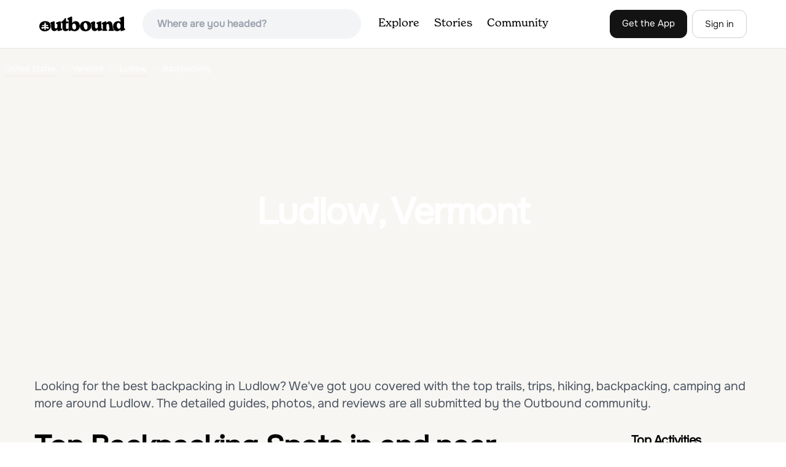

--- FILE ---
content_type: text/plain; charset=utf-8
request_url: https://ads.adthrive.com/http-api/cv2
body_size: 5042
content:
{"om":["-Cu7eRsD_do","07qjzu81","0eitjoxn","0g8i9uvz","0iyi1awv","0y0basn0","1011_302_56233478","1011_302_56233481","1011_302_56527955","1011_302_56924008","1011_302_56982225","1011_302_56982418","1011_302_57035135","1011_302_57035315","1011_74_18364134","10298ua7afe","10339421-5836009-0","10ua7afe","11142692","11221332","11509227","1162AC86ADP1891/85363","11769254","1185:1610326628","1185:1610326728","11896988","119plw33","11tnq0x7","12010080","12010084","12010088","12168663","12169133","12171164","12171239","12176509","12181287","124843_10","124844_24","124848_8","124853_8","12952198","12_74_18113654","1453468","1463327","17_24766984","17x0742b","1ca6o4s6","1dynz4oo","1fwexd7i","1h2987yhpl7","1h7yhpl7","1kpkdyg3","1qycnxb6","1szmtd70","1ybd10t0","206_503677","2132:45327624","2132:45999649","2132:46039147","2132:46039513","2179:578606630524081767","2179:581121500461316663","2179:587972454577294590","2249:512188092","2249:650628516","2249:672918103","2249:696523934","2249:700065962","2249:700758149","2307:0eitjoxn","2307:0gpaphas","2307:286bn7o6","2307:3d4r29fd","2307:3v2n6fcp","2307:4etfwvf1","2307:4jvxy62x","2307:65z5ulki","2307:66r1jy9h","2307:6q6gnywp","2307:7cmeqmw8","2307:7uqs49qv","2307:7xb3th35","2307:8linfb0q","2307:8orkh93v","2307:9ckgjh5j","2307:9i2ttdsc","2307:9krcxphu","2307:9mspm15z","2307:9t4it8tr","2307:a7wye4jw","2307:a90208mb","2307:bb6qv9bt","2307:bc5edztw","2307:c1hsjx06","2307:cuudl2xr","2307:d8lb4cac","2307:e1an7fls","2307:ey8vsnzk","2307:f3tdw9f3","2307:f8e4ig0n","2307:g749lgab","2307:gjej01ec","2307:h4ri05oz","2307:h7fq12y2","2307:hfqgqvcv","2307:hn3eanl8","2307:icajkkn0","2307:innyfbu3","2307:ixnblmho","2307:kbu6vdml","2307:kffk9cs8","2307:lc1wx7d6","2307:lxoi65lp","2307:o4v8lu9d","2307:of8dd9pr","2307:pi9dvb89","2307:plth4l1a","2307:revf1erj","2307:rk5pkdan","2307:rnvjtx7r","2307:s400875z","2307:s4s41bit","2307:thi4ww4t","2307:u30fsj32","2307:u46a17bg","2307:u4atmpu4","2307:uthpc18j","2307:wdpqcqr6","2307:x7xpgcfc","2307:xc88kxs9","2307:y96tvrmt","2307:yass8yy7","2307:z2zvrgyz","2307:zjn6yvkc","23266973","23618421","23t9uf9c","2409_15064_70_85402277","2409_15064_70_86683890","2409_15064_70_86698029","2409_25495_176_CR52178317","2409_25495_176_CR52240031","2409_25495_176_CR52240035","2409_25495_176_CR52240037","2409_25495_176_CR52240039","2409_25495_176_CR52240052","24598434","24694809","24xairda","25","25_53v6aquw","262808","2662_200562_8166427","2662_200562_8168520","2662_200562_T26329948","2676:79515059","2676:85402410","2676:85702013","2676:85987364","2676:86082998","2676:86434088","2676:86434676","2676:86683890","2676:86690088","2676:86739509","2676:86739704","2709prc8","2715_9888_542192","27974511","286bn7o6","28925636","29402249","29414696","29414711","2_206_554443","2_206_554460","2_206_554462","2_206_554470","2jjp1phz","2pu0gomp","2vx824el","3018/5e4528cc08cf036e33a396891acb74da","3018/7d9f2aa7bd3d5093dd2f5f97a1b342e1","3018/fb57d03d77cfaf0bdbd8e84f554c447b","30583865","308_125204_13","32j56hnc","33419362","33603859","33604310","33605181","33605403","33605516","33605623","33608958","33610849","33637455","34182009","3490:CR52223710","35753418","3646_185414_T26335189","3646_185414_T26469802","3658_104709_9ckgjh5j","3658_104709_h9hxhm9h","3658_104709_s400875z","3658_104709_wdpqcqr6","3658_136236_hn3eanl8","3658_15032_e1an7fls","3658_15034_lym1wdwi","3658_15078_cuudl2xr","3658_15078_revf1erj","3658_15106_u4atmpu4","3658_15936_7zogqkvf","3658_18008_h4ri05oz","3658_18008_r6vl3f1t","3658_18152_tlbbqljf","3658_203382_y96tvrmt","3658_203382_z2zvrgyz","3658_629667_of8dd9pr","3658_67113_77gj3an4","3658_67113_8linfb0q","3658_67113_aevb5kib","3658_87799_kbu6vdml","3658_93957_T26479487","3658_93957_uzthl5tz","3745kao5","37qyxakf","381513943572","38495746","3LMBEkP-wis","3a7sb5xc","3c5dkic6","3v2n6fcp","409_216386","409_225987","409_226332","409_228346","409_228370","409_230728","42tyd08u","43919984","44023623","458901553568","47745534","485027845327","48700649","48858734","49123013","4bzcxdwk","4etfwvf1","4fk9nxse","4ghpg1az","4mmcjpc4","4n9mre1i","50479792","51372397","51372410","516119490","52032057","5316_1685752_a0780d94-47f1-41d9-812b-138553be12ec","53v6aquw","54779873","5504:203525","5504:203526","5504:203529","5504:203905","5510:cymho2zs","5510:h4ri05oz","5510:quk7w53j","5510:r6vl3f1t","5510:u46a17bg","5510:u4atmpu4","5510:ujl9wsn7","5510:uthpc18j","5510:w31aqin2","5510:ycxmeyu6","55221385","55344524","553781814","554462","557_409_216396","557_409_220169","557_409_220336","557_409_220344","557_409_220356","557_409_223589","557_409_228055","557_409_228077","557_409_235268","55826909","558_93_1h7yhpl7","558_93_3a7sb5xc","558_93_4fk9nxse","558_93_u4atmpu4","56341213","56635908","56635955","5700:553781220","588062576109","59780459","59780461","59780474","5989_84349_553781220","5sfc9ja1","60146355","60157596","60168597","6026500985","60415630","60485583","605367461","605367462","605367463","605367465","61161756","618576351","618876699","618980679","61900406","619089559","61916211","61916223","61932920","61932925","61932933","62187798","6226527055","6226534791","62686725","627225143","627227759","627309156","627309159","627506494","628015148","628086965","628153053","628222860","628223277","628360579","628360582","628444259","628444349","628444433","628444439","628456310","628456382","628456391","628456403","628622163","628622166","628622172","628622178","628622241","628622244","628622250","628683371","628687043","628687157","628687460","628687463","628803013","628841673","629007394","629009180","629167998","629168001","629168010","629168565","629171196","629171202","62959437","62973615","630928655","63132637","6365_61796_742174851279","6365_61796_784844652399","6365_61796_784880263591","6365_61796_784880274628","6365_61796_784880274955","6365_61796_784880275657","6365_61796_785326944429","6365_61796_785360426836","6365_61796_787899938824","6365_61796_790703534138","6365_61796_790703534141","6365_61796_791179315429","6365_61796_793381058765","6365_61796_794351793759","63barbg1","6431n1h4","6547_67916_FEuvljIr4O0wIDMvSJw4","6547_67916_KO5QF9LCHQhHwpvlvINc","659216891404","66298r1jy9h","673375558002","677887979","680597458938","680_99480_700109377","680_99480_700109379","680_99480_700109383","680_99480_700109389","680_99480_700109391","680_99480_700109393","680_99480_700109399","683821359302","697189865","697189924","697190010","697525780","6ejtrnf9","6mrds7pc","6n75eq9i","6pamm6b8","6t0mn7qc","6tj9m7jw","6zt4aowl","700109389","700109399","700534681","702720175","703624638","704889081","705115523","708716458","708727053","720234615065","725271087996","7255_121665_6sense-146923","7255_121665_axon-130","732421398132","734310247833","7354_111700_86509222","7354_217088_86434663","74243_74_18364017","74243_74_18364062","74243_74_18364087","74243_74_18364134","74243_74_18364241","74243_74_18443714","74wv3qdx","754085118673","77gj3an4","786935973586","793265360577","794109848040","794351835561","7969_149355_45999649","7cmeqmw8","7qkajqck","7sf7w6kh","7x298b3th35","7xb3th35","8152859","8152878","8152879","8154367","8160967","8168539","8193073","8193078","82133859","821i184r","83444054","83448068","84105_751141150","85402402","85943199","86088019","86509229","86888315","86888318","8968064","8linfb0q","8orkh93v","8ul426rx","9010/6d6f4081f445bfe6dd30563fe3476ab4","9057/0328842c8f1d017570ede5c97267f40d","9057/211d1f0fa71d1a58cabee51f2180e38f","9638247","97_8193073","97_8193078","9d5f8vic","9i2ttdsc","9krcxphu","9mspm15z","LQVfri5Y2Fs","NplsJAxRH1w","OEo5YGNlFwU","a24l6iop","a3ts2hcp","a7wye4jw","a8beztgq","af9kspoi","arkbrnjf","ascierwp","axihqhfq","axw5pt53","b39rnvp2","b5e77p2y","b5idbd4d","b90cwbcd","bbmp7y9z","bc5edztw","bodqfosc","bpecuyjx","c021cad2-4d88-431f-9fd5-a34fb8c8667f","c1hsjx06","c25t9p0u","c7z0h277","ccjshd7v","cr-29p8ow2ru9vd","cr-2azmi2ttu9vd","cr-2azmi2ttuatj","cr-2azmi2ttubwe","cr-2azmi2ttubxe","cr-5mos7yyau9vd","cr-96xuyi0yu9xg","cr-96xuyi3tu9xg","cr-96xuyi3uu9xg","cr-98q0xf2yubqk","cr-a9i2qs81ubwe","cr-a9s2xe7rubwj","cr-aaqt0kzrubwj","cr-aav22g0subwj","cr-aaw20e1subwj","cr-f6puwm2w27tf1","cr-f6puwm2x27tf1","cr-f6puwm2yu7tf1","cr-g7ywwk2qvft","cr-g7ywwk7qvft","cr-kz4ol95lu9vd","cr-mgatjruvu9vd","cr-q3xo02ccubwe","cr223-e7wu2m2qxeu","cuudl2xr","d02sgs5o","d03uoroo","d4q5wkxk","de66hk0y","di1st1mf","dsugp5th","duxvs448","e2c76his","e2ti0ucc","eal0nev6","ekck35lf","extremereach_creative_76559239","f1qsngg8","f3craufm","f3h9fqou","f3tdw9f3","f79wd14t","f8e4ig0n","fjp0ceax","fovbyhjn","fqsh3oko","ftguiytk","fyg1kcsx","g1cx0n31","g29thswx","g749lgab","gGwpyzK9_Ac","ga9te2s9","gjej01ec","h0zwvskc","h1m1w12p","h4ri05oz","h9hxhm9h","heb21q1u","hf298qgqvcv","hffavbt7","hfqgqvcv","hi8dd2jh","hn3eanl8","hswgcqif","hu52wf5i","hxxrc6st","hya8dpaz","hzqgol41","i2aglcoy","i90isgt0","iaqttatc","icajkkn0","iu5svso2","iw3id10l","ix298nblmho","ixnblmho","j32989smngx","j39smngx","jlqm3ol6","jnerlu0d","jrfer6hn","jsy1a3jk","kbu6vdml","kk5768bd","lc1wx7d6","lc408s2k","ll77hviy","ltkghqf5","lxlnailk","lxoi65lp","lym1wdwi","mmr74uc4","n1nubick","n3egwnq7","n8w0plts","nc40urjq","nfcyla6a","ntjn5z55","nx53afwv","o2s05iig","of8dd9pr","ofoon6ir","oj70mowv","on4c2e72","p0odjzyt","pagvt0pd","pefxr7k2","pi9dvb89","pkydekxi","pl298th4l1a","plth4l1a","pm9dmfkk","q42kdoya","q9plh3qd","qaoxvuy4","quk7w53j","quspexj2","quuhpp2i","r0u09phz","r3co354x","riaslz7g","rnvjtx7r","rx5ey00c","rxj4b6nw","s4s41bit","sl57pdtd","ssnofwh5","t58zjs8i","t7d69r6a","tlusdynu","u02wpahe","u2x4z0j8","u30fsj32","u32980fsj32","u46a17bg","u4atmpu4","ufe8ea50","ul59u2wz","uthpc18j","uuw0t8q6","v705kko8","v8v6h2i5","vbbpi5om","vdcb5d4i","vnc30v3n","w29yu4s2","w31aqin2","wih2rdv3","wu5qr81l","wvuhrb6o","wxfnrapl","wy75flx2","xau90hsg","xcz964hp","xgzzblzl","xncaqh7c","xszg0ebh","xxz8lwdr","y141rtv6","y96tvrmt","y99sxfwt","ya949d2z","yass8yy7","yck56l4i","ygwxiaon","ymlqngxd","z2zvrgyz","zaiy3lqy","zep75yl2","zgw37lur","ziox91q0","zj298n6yvkc","zsvdh1xi","zv298imi39d","zw6jpag6","zwk242hn","zznndanq","7979132","7979135"],"pmp":[],"adomains":["123notices.com","1md.org","about.bugmd.com","acelauncher.com","adameve.com","akusoli.com","allyspin.com","askanexpertonline.com","atomapplications.com","bassbet.com","betsson.gr","biz-zone.co","bizreach.jp","braverx.com","bubbleroom.se","bugmd.com","buydrcleanspray.com","byrna.com","capitaloneshopping.com","clarifion.com","combatironapparel.com","controlcase.com","convertwithwave.com","cotosen.com","countingmypennies.com","cratedb.com","croisieurope.be","cs.money","dallasnews.com","definition.org","derila-ergo.com","dhgate.com","dhs.gov","displate.com","easyprint.app","easyrecipefinder.co","fabpop.net","familynow.club","fla-keys.com","folkaly.com","g123.jp","gameswaka.com","getbugmd.com","getconsumerchoice.com","getcubbie.com","gowavebrowser.co","gowdr.com","gransino.com","grosvenorcasinos.com","guard.io","hero-wars.com","holts.com","instantbuzz.net","itsmanual.com","jackpotcitycasino.com","justanswer.com","justanswer.es","la-date.com","lightinthebox.com","liverrenew.com","local.com","lovehoney.com","lulutox.com","lymphsystemsupport.com","manualsdirectory.org","meccabingo.com","medimops.de","mensdrivingforce.com","millioner.com","miniretornaveis.com","mobiplus.me","myiq.com","national-lottery.co.uk","naturalhealthreports.net","nbliver360.com","nikke-global.com","nordicspirit.co.uk","nuubu.com","onlinemanualspdf.co","original-play.com","outliermodel.com","paperela.com","paradisestays.site","parasiterelief.com","peta.org","photoshelter.com","plannedparenthood.org","playvod-za.com","printeasilyapp.com","printwithwave.com","profitor.com","quicklearnx.com","quickrecipehub.com","rakuten-sec.co.jp","rangeusa.com","refinancegold.com","robocat.com","royalcaribbean.com","saba.com.mx","shift.com","simple.life","spinbara.com","systeme.io","taboola.com","tackenberg.de","temu.com","tenfactorialrocks.com","theoceanac.com","topaipick.com","totaladblock.com","usconcealedcarry.com","vagisil.com","vegashero.com","vegogarden.com","veryfast.io","viewmanuals.com","viewrecipe.net","votervoice.net","vuse.com","wavebrowser.co","wavebrowserpro.com","weareplannedparenthood.org","xiaflex.com","yourchamilia.com"]}